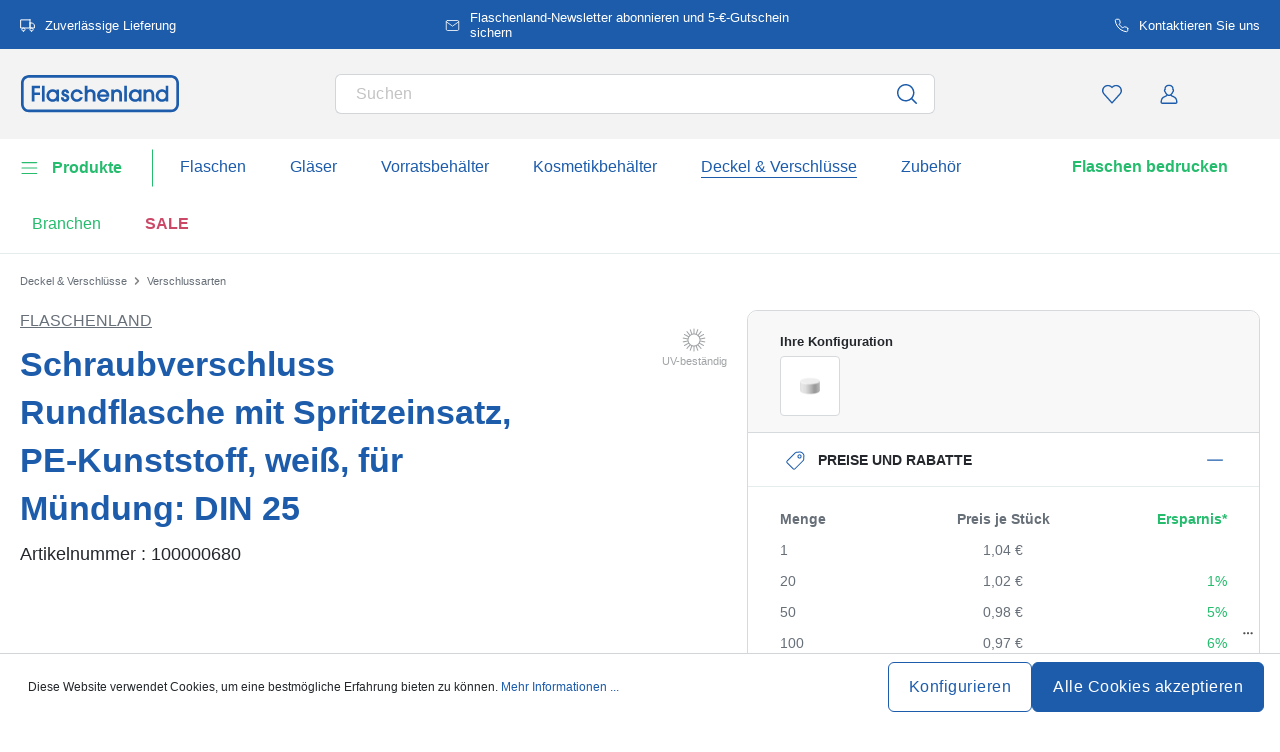

--- FILE ---
content_type: text/javascript
request_url: https://widgets.trustedshops.com/js/X768D438DBAE7A3FC903422B37AC46A31.js
body_size: 1419
content:
((e,t)=>{const a={shopInfo:{tsId:"X768D438DBAE7A3FC903422B37AC46A31",name:"Flaschenland.de",url:"www.flaschenland.de",language:"de",targetMarket:"DEU",ratingVariant:"WIDGET",eTrustedIds:{accountId:"acc-dad08df7-9535-43bd-baae-27ee96d51589",channelId:"chl-0f1255cb-e70c-4869-8d0c-01db48776ff4"},buyerProtection:{certificateType:"CLASSIC",certificateState:"PRODUCTION",mainProtectionCurrency:"EUR",classicProtectionAmount:100,maxProtectionDuration:30,plusProtectionAmount:2e4,basicProtectionAmount:100,firstCertified:"2020-11-17 12:30:15"},reviewSystem:{rating:{averageRating:4.64,averageRatingCount:2795,overallRatingCount:16639,distribution:{oneStar:87,twoStars:42,threeStars:104,fourStars:316,fiveStars:2246}},reviews:[{buyerFirstName:"Petra ",buyerlastName:"R.",average:4,buyerStatement:"Keine Probleme",rawChangeDate:"2026-01-16T20:32:08.000Z",changeDate:"16.1.2026",transactionDate:"30.12.2025"},{buyerFirstName:"Tanja",buyerlastName:"M.",average:5,buyerStatement:"Super schnelle Lieferung zu guten Preisen",rawChangeDate:"2026-01-16T17:58:50.000Z",changeDate:"16.1.2026",transactionDate:"8.1.2026"},{buyerFirstName:"Annette",buyerlastName:"B.",average:4,buyerStatement:"schnelle lieferung , aber hohe Versand kosten",rawChangeDate:"2026-01-16T12:00:01.000Z",changeDate:"16.1.2026",transactionDate:"5.1.2026"}]},features:["SHOP_CONSUMER_MEMBERSHIP","GUARANTEE_RECOG_CLASSIC_INTEGRATION","INDIVIDUAL_REVIEW_FORM","NET_RECOMMENDATION_SCORE","REVIEWS_AUTO_COLLECTION","DISABLE_REVIEWREQUEST_SENDING","MARS_EVENTS","MARS_REVIEWS","MARS_QUESTIONNAIRE","MARS_PUBLIC_QUESTIONNAIRE"],consentManagementType:"OFF",urls:{profileUrl:"https://www.trustedshops.de/bewertung/info_X768D438DBAE7A3FC903422B37AC46A31.html",profileUrlLegalSection:"https://www.trustedshops.de/bewertung/info_X768D438DBAE7A3FC903422B37AC46A31.html#legal-info",reviewLegalUrl:"https://help.etrusted.com/hc/de/articles/23970864566162"},contractStartDate:"2020-10-12 00:00:00",shopkeeper:{name:"Flaschenland GmbH",street:"Am Kirchenwald 1",country:"DE",city:"Ransbach-Baumbach",zip:"56235"},displayVariant:"full",variant:"full",twoLetterCountryCode:"DE"},"process.env":{STAGE:"prod"},externalConfig:{trustbadgeScriptUrl:"https://widgets.trustedshops.com/assets/trustbadge.js",cdnDomain:"widgets.trustedshops.com"},elementIdSuffix:"-98e3dadd90eb493088abdc5597a70810",buildTimestamp:"2026-01-17T05:38:27.561Z",buildStage:"prod"},r=a=>{const{trustbadgeScriptUrl:r}=a.externalConfig;let n=t.querySelector(`script[src="${r}"]`);n&&t.body.removeChild(n),n=t.createElement("script"),n.src=r,n.charset="utf-8",n.setAttribute("data-type","trustbadge-business-logic"),n.onerror=()=>{throw new Error(`The Trustbadge script could not be loaded from ${r}. Have you maybe selected an invalid TSID?`)},n.onload=()=>{e.trustbadge?.load(a)},t.body.appendChild(n)};"complete"===t.readyState?r(a):e.addEventListener("load",(()=>{r(a)}))})(window,document);